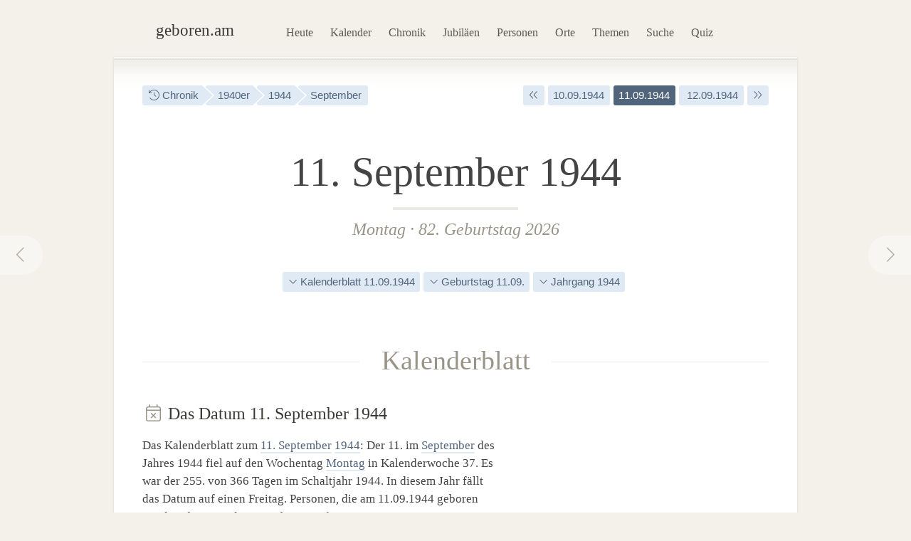

--- FILE ---
content_type: text/html; charset=utf-8
request_url: https://geboren.am/11-september-1944
body_size: 9317
content:
<!DOCTYPE html><html lang="de"><head><meta charset="utf-8"><meta name="language" content="de">  <meta name="viewport" content="width=960"><title>11.09.1944: Geburtstag am 11. September 1944 · geboren.am</title><link rel="dns-prefetch" href="//static.geboren.am"><link rel="preconnect" href="//static.geboren.am" crossorigin><link rel="dns-prefetch" href="//img.geboren.am"><link rel="preconnect" href="//img.geboren.am" crossorigin><link rel="preload" as="style" href="https://static.geboren.am/css/style-web-20240924.min.css"><link rel="preload" as="style" href="https://static.geboren.am/fontawesome/css/all.min.css"><link rel="preload" as="font" href="https://static.geboren.am/fontawesome/webfonts/fa-light-300.woff2" type="font/woff2" crossorigin> <meta name="referrer" content="no-referrer"><meta name="robots" content="index, follow, noarchive"><link rel="canonical" href="https://geboren.am/11-september-1944"><link rel="alternate" media="only screen and (max-width: 640px)" href="https://m.geboren.am/11-september-1944"><meta name="title" content="Geburtsdatum 11. September 1944"><meta name="description" content="Wer wurde am 11.9.1944 geboren? Geburtstage am 11. September 1944 von bedeutenden und bekannten Persönlichkeiten der Geschichte auf geboren.am."><meta name="author" content="geboren.am"><meta itemprop="name headline" content="Geburtsdatum 11. September 1944"><meta itemprop="description" content="Wer wurde am 11.9.1944 geboren? Geburtstage am 11. September 1944 von bedeutenden und bekannten Persönlichkeiten der Geschichte auf geboren.am."><meta itemprop="image" content="https://img.geboren.am/fb/gam_facebooklogo.jpg"><meta property="fb:app_id" content="115442271813431"><meta property="og:site_name" content="geboren.am"><meta property="og:title" content="Geburtsdatum 11. September 1944"><meta property="og:url" content="https://geboren.am/11-september-1944"><meta property="og:image" content="https://img.geboren.am/fb/gam_facebooklogo.jpg"><meta property="og:description" content="Wer wurde am 11.9.1944 geboren? Geburtstage am 11. September 1944 von bedeutenden und bekannten Persönlichkeiten der Geschichte auf geboren.am."><meta property="twitter:account_id" content="4503599629146709"><meta name="twitter:card" content="summary_large_image"><meta name="twitter:site" content="@geboren_am"><meta name="twitter:title" content="Geburtsdatum 11. September 1944"><meta name="twitter:description" content="Wer wurde am 11.9.1944 geboren? Geburtstage am 11. September 1944 von bedeutenden und bekannten Persönlichkeiten der Geschichte auf geboren.am."><meta name="twitter:image" content="https://img.geboren.am/fb/gam_facebooklogo.jpg"><link rel="manifest" href="/manifest.json"><meta name="msapplication-config" content="/browserconfig.xml"><meta name="application-name" content="geboren.am"><meta name="theme-color" content="#2c3e50"><meta name="apple-mobile-web-app-title" content="geboren.am"><meta name="apple-mobile-web-app-capable" content="yes"><meta name="apple-mobile-web-app-status-bar-style" content="black"><meta name="format-detection" content="telephone=no"><link rel="shortcut icon" href="/favicon.ico" type="image/ico"><link rel="icon" type="image/png" sizes="16x16" href="https://img.geboren.am/logo/favicon-16x16.png"><link rel="icon" type="image/png" sizes="32x32" href="https://img.geboren.am/logo/favicon-32x32.png"><link rel="icon" type="image/png" sizes="96x96" href="https://img.geboren.am/logo/favicon-96x96.png"><link rel="icon" type="image/png" sizes="192x192" href="https://img.geboren.am/logo/android-icon-192x192.png"><link rel="apple-touch-icon" sizes="57x57" href="https://img.geboren.am/logo/apple-icon-57x57.png"><link rel="apple-touch-icon" sizes="60x60" href="https://img.geboren.am/logo/apple-icon-60x60.png"><link rel="apple-touch-icon" sizes="72x72" href="https://img.geboren.am/logo/apple-icon-72x72.png"><link rel="apple-touch-icon" sizes="76x76" href="https://img.geboren.am/logo/apple-icon-76x76.png"><link rel="apple-touch-icon" sizes="114x114" href="https://img.geboren.am/logo/apple-icon-114x114.png"><link rel="apple-touch-icon" sizes="120x120" href="https://img.geboren.am/logo/apple-icon-120x120.png"><link rel="apple-touch-icon" sizes="144x144" href="https://img.geboren.am/logo/apple-icon-144x144.png"><link rel="apple-touch-icon" sizes="152x152" href="https://img.geboren.am/logo/apple-icon-152x152.png"><link rel="apple-touch-icon" sizes="180x180" href="https://img.geboren.am/logo/apple-icon-180x180.png"><link rel="stylesheet" href="https://static.geboren.am/css/style-web-20240924.min.css" title="geboren.am" media="all"><link rel="stylesheet" href="https://static.geboren.am/fontawesome/css/all.min.css"><script async src="https://static.geboren.am/js/js-web-20240924.js"></script><script>window.suggestmeyes_loaded = true;</script><script data-ad-client="ca-pub-4317476162656020" async src="https://pagead2.googlesyndication.com/pagead/js/adsbygoogle.js"></script></head><body><div class="god"><div id="area_menu"><div class="boxed"><div id="logo"><a href="https://geboren.am" title="geboren.am"><span class="logo-icon"></span><span class="logo-text">geboren.am</span></a></div><ul id="nav"><li><a data-flow="down" class="bub" href="/heute" title="Das heutige Kalenderblatt: Wer hat heute Geburtstag?">Heute</a></li><li><a data-flow="down" class="bub" href="/kalender" title="Geburtstagskalender: Geburtstage prominenter Menschen">Kalender</a></li><li><a data-flow="down" class="bub" href="/chronik" title="Jahreschronik: Berühmte Personen eines Jahrgangs">Chronik</a></li><li><a data-flow="down" class="bub" href="/jubilaeen" title="Jubiläumsvorschau: Jubiläen bekannter Persönlichkeiten">Jubiläen</a></li><li><a data-flow="down" class="bub" href="/namen" title="Personenlexikon A-Z: Berühmte Träger großer Namen">Personen</a></li><li><a data-flow="down" class="bub" href="/orte" title="Geburtsorte: Berühmte Söhne und Töchter ihrer Länder und Städte">Orte</a></li><li><a data-flow="down" class="bub" href="/themen" title="Themenwelten: Das Who's Who einer Branche">Themen</a></li><li><a data-flow="down" class="bub" href="/suche" title="Freitextsuche: Durchsuchen Sie geboren.am">Suche</a></li><li><a data-flow="down" class="bub" href="/quiz" title="Geschichts-Quiz: Wer ist das?">Quiz</a></li></ul></div></div><div id="area_content"><div class="boxed"><ul class="fl-l calendar"><li class="bread"><a class="bub" href="/chronik" title="Jahreschronik berühmter Personen"><i class="fal fa-history"></i> Chronik</a></li><li class="bread"><a class="bub" href="/1940er" title="1940er-Jahre">1940er</a></li><li class="bread"><a class="bub" href="/1944" title="Geburtsjahr 1944">1944</a></li><li class="bread"><a class="bub" href="/september-1944" title="Geburtsmonat September 1944">September</a></li></ul><ul class="fl-r calendar"><li><a class="bub" href="/11-september-1943" title="Ein Jahr früher: 11. September 1943"><i class="fal fa-angle-double-left"></i></a></li><li><a class="bub" href="/10-september-1944" title="Geburtsdatum 10. September 1944">10.09.1944</a></li><li class="selected"><a class="bub" href="/11-september-1944" title="Geburtsdatum 11. September 1944">11.09.1944</a></li><li><a class="bub" href="/12-september-1944" title="Geburtsdatum 12. September 1944">&nbsp;12.09.1944</a></li><li><a class="bub" href="/11-september-1945" title="Ein Jahr später: 11. September 1945"><i class="fal fa-angle-double-right"></i></a></li></ul><a rel="prev" data-flow="right" class="bub pagination-left pagination-back" href="/10-september-1944" title="10. September 1944"><i class="fal fa-fw fa-chevron-left"></i></a><a rel="next" data-flow="left" class="bub pagination-right pagination-forward" href="/12-september-1944" title="12. September 1944"><i class="fal fa-fw fa-chevron-right"></i></a><div class="clear tl-ghost"></div><h1 class="bigcenter align-center" style="font-size:3.6em;line-height:1.3em;">11. September 1944</h1><h2 class="align-center" style="color:#999488;"><a class="bub-b-bottom" href="/montag" title="Geboren am Wochentag Montag">Montag</a> · <a class="bub-b-bottom" href="/geburtstage/82" title="82. Geburtstag">82. Geburtstag 2026</a></h2><div class="tl-ghost"></div><ul class="calendar align-center"><li><a class="bub" href="#kalenderblatt" title="Kalenderblatt zum 11. September 1944"><i class="fal fa-angle-down"></i> Kalenderblatt 11.09.1944</a></li><li><a class="bub" href="#geburtstag" title="Geburtstag am 11. September"><i class="fal fa-angle-down"></i> Geburtstag 11.09.</a></li><li><a class="bub" href="#jahrgang" title="Geburtsjahrgang 1944"><i class="fal fa-angle-down"></i> Jahrgang 1944</a></li></ul><div class="tl-ghost"></div><h3 class="big" id="kalenderblatt"><span>Kalenderblatt</span></h3><div class="cols-2-Abb-A"><h4><i style="color:#999488" class="fal fa-fw fa-calendar-times"></i> Das Datum 11.&nbsp;September 1944 </h4><p>Das Kalenderblatt zum <a href="/11-september" title="Geburtstage am 11. September">11. September</a> <a href="/1944" title="Geboren im Jahr 1944">1944</a>: Der 11. im <a href="/september" title="Geburtstage im September">September</a> des Jahres 1944 fiel auf den Wochentag <a href="/montag" title="Geburtstag am Montag">Montag</a> in Kalenderwoche&nbsp;37. Es war der 255. von 366 Tagen im Schaltjahr 1944. In diesem Jahr fällt das Datum auf einen Freitag. Personen, die am 11.09.1944 geboren wurden, feiern in diesem Jahr <a href="/geburtstage/82" title="82-jährige Promis">82.&nbsp;Geburtstag</a>. </p><ul class="calendar"><li><a class="bub" href="/montag" title="Geburtswochentag Montag"><i class="fal fa-calendar"></i> Montag</a></li><li><a class="bub" href="/11-september" title="Geburtstag am 11. September"><i class="fal fa-calendar"></i> 11. September</a></li><li><a class="bub" href="/1944" title="Geboren im Jahr 1944"><i class="fal fa-history"></i> Jahrgang 1944</a></li><li><a class="bub" href="/geburtstage/82" title="82. Geburtstag"><i class="fal fa-birthday-cake"></i> 82 Jahre</a></li></ul><h4 class="tl-light"><i style="color:#999488" class="fal fa-fw fa-birthday-cake"></i> Geboren am 11.&nbsp;September 1944 </h4><div class="po-left left-wrap"><p class="po-item"><a class="bub" href="/person/serge-haroche" title="Serge Haroche"><img class="img-b" src="https://img.geboren.am/portrait/serge-haroche,150,100,0.jpg" alt="Serge Haroche, geboren am 11.&nbsp;September 1944" width="150" height="100" /></a></p><p>Wer wurde am 11.09.1944 geboren? Die berühmten Persönlichkeiten zum Datum: Der 11.&nbsp;September&nbsp;1944 ist der Geburtstag von <a href="/person/serge-haroche" title="Geburtstag von Serge Haroche">Serge Haroche</a>, ein französischer Physiker auf dem Gebiet der Quantenmechanik und zusammen mit David J. Wineland Träger des Nobelpreises für Physik 2012 „für die Entwicklung bahnbrechender experimenteller Methoden, die es ermöglichen, Quantensysteme zu manipulieren“. </p><p>Am 11. September des Jahres 1944 kamen außerdem u.&nbsp;a. <i>Sepp Gschwendtner</i>, ein deutscher Gleitschirmpilot sowie Sportkletterer, und <i>Gertrud Pinkus</i>, eine Schweizer Film- und Theaterregisseurin, zur Welt. Außerdem wurden an diesem Septembertag <i>Ursula Peters</i>, eine deutsche Altgermanistin, und <i>Nikos Perakis</i>, ein griechischer Filmregisseur, geboren.</p></div><h4 class="tl-light"><i style="color:#999488" class="fal fa-fw fa-stars"></i> Sternzeichen am 11.&nbsp;September 1944 </h4><p>Der 11. September vor 82 Jahren liegt im Tierkreiszeichen <a href="/sternzeichen/jungfrau" title="Sternzeichen Jungfrau">Jungfrau</a>. Nach dem chinesischen Horoskop kamen an diesem Datum Geborene im <a href="/tierzeichen/affe" title="Tierzeichen Affe">Jahr des Holz-Affen</a> zur Welt. </p></div><div class="cols-2-Abb-bb align-right"><ins class="adsbygoogle"   style="display:inline-block;width:300px;height:600px"   data-ad-client="ca-pub-4317476162656020"   data-ad-slot="8977888358"></ins><script>(adsbygoogle = window.adsbygoogle || []).push({});</script></div><div class="tl-ghost clear"></div><div class="cols-3-ABC-A"><div class="box-a"><h3 class="align-center"><span>Aktueller Geburtstag</span></h3><h4 class="align-center" style="margin-bottom:0px;"><a title="Berühmte 82. Geburtstage" href="/geburtstage/82">82. Geburtstag</a> </h4><p class="align-center" style="padding-bottom:10px">in diesem Jahr am 11. September</p></div></div><div class="cols-3-ABC-B"><div class="box-a"><h3 class="align-center"><span>Nächstes Jubiläum</span></h3><h4 class="align-center" style="margin-bottom:0px;"><a title="Berühmte 90. Geburtstage" href="/geburtstage/90">90. Geburtstag</a> </h4><p class="align-center" style="padding-bottom:10px">am 11. September 2034</p></div></div><div class="cols-3-ABC-C"><div class="box-a"><h3 class="align-center"><span>Alter in Tagen</span></h3><h4 class="align-center" style="margin-bottom:3px;">29.719 Tage</h4><p class="align-center" style="padding-bottom:10px">seit dem 11.9.1944 bis heute</p></div></div><div class="clear tl-ghost"></div><a class="external" href="https://www.historia.net/de-de/datefinder?day=11&month=9&year=1944&partner_code=49497dce9ee6040b70dcb77396ad7649#tab-newspapers" title="historia.net: Historische Zeitungen vom 11.&nbsp;September 1944 kaufen"><div class="banner c-pink"><span class="banner-icon"><i class="fal fa-fw fa-4x fa-newspaper"></i></span><span class="banner-text">Shop: Echte Zeitungen und Zeitschriften <br/>vom 11.&nbsp;September 1944 mit den Nachrichten dieses Kalendertages <i class="fal fa-angle-right"></i></span></div></a><div class="clear tl-ghost"></div><div class="cols-2-AB-A"><h3 class="big" id="geburtstag"><span>Geburtstage</span></h3><h4 class="align-center"><a href="/11-september" title="11. September">Geboren am 11. September</a> </h4><ul class="list-img align-center"><li><a class="bub" href="/person/serge-haroche" title="Serge Haroche"><img class="lazy img-b" src="https://img.geboren.am/lazyload-60-40.jpg" data-src="https://img.geboren.am/portrait/serge-haroche,60,40,0.jpg" alt="Serge Haroche, geboren am 11.&nbsp;September 1944" width="60" height="40" /></a></li><li><a class="bub" href="/person/asta-nielsen" title="Asta Nielsen"><img class="lazy img-b" src="https://img.geboren.am/lazyload-60-40.jpg" data-src="https://img.geboren.am/portrait/asta-nielsen,60,40,0.jpg" alt="Asta Nielsen, geboren am 11.&nbsp;September 1881" width="60" height="40" /></a></li><li><a class="bub" href="/person/theodor-adorno" title="Theodor W. Adorno"><img class="lazy img-b" src="https://img.geboren.am/lazyload-60-40.jpg" data-src="https://img.geboren.am/portrait/theodor-adorno,60,40,0.jpg" alt="Theodor W. Adorno, geboren am 11.&nbsp;September 1903" width="60" height="40" /></a></li><li><a class="bub" href="/person/gerhard-schroeder-cdu" title="Gerhard Schröder"><img class="lazy img-b" src="https://img.geboren.am/lazyload-60-40.jpg" data-src="https://img.geboren.am/portrait/gerhard-schroeder-cdu,60,40,0.jpg" alt="Gerhard Schröder, geboren am 11.&nbsp;September 1910" width="60" height="40" /></a></li><li><a class="bub" href="/person/arvo-paert" title="Arvo Pärt"><img class="lazy img-b" src="https://img.geboren.am/lazyload-60-40.jpg" data-src="https://img.geboren.am/portrait/arvo-paert,60,40,0.jpg" alt="Arvo Pärt, geboren am 11.&nbsp;September 1935" width="60" height="40" /></a></li></ul><p class="align-center">Geburtstagskinder vom 11. September 1944 haben mit diesen berühmten Persönlichkeiten Geburtstag: </p><table class="table-timeline"><tr><th style="width:65px;">1944</th><td><a href="/person/serge-haroche" title="Geburtstag von Serge Haroche">Serge Haroche</a> <i><br/>kam an diesem Tag zur Welt</i></td></tr><tr><th style="width:65px;">1881</th><td><a href="/person/asta-nielsen" title="Geburtstag von Asta Nielsen">Asta Nielsen</a> <i><br/>wurde an diesem Tag 63 Jahre alt</i></td></tr><tr><th style="width:65px;">1903</th><td><a href="/person/theodor-adorno" title="Geburtstag von Theodor W. Adorno">Theodor W. Adorno</a> <i><br/>wurde an diesem Tag 41 Jahre alt</i></td></tr><tr><th style="width:65px;">1910</th><td><a href="/person/gerhard-schroeder-cdu" title="Geburtstag von Gerhard Schröder">Gerhard Schröder</a> <i><br/>wurde an diesem Tag 34 Jahre alt</i></td></tr><tr><th style="width:65px;">1935</th><td><a href="/person/arvo-paert" title="Geburtstag von Arvo Pärt">Arvo Pärt</a> <i><br/>wurde an diesem Tag neun Jahre alt</i></td></tr></table><ul class="calendar"><li class="breadforward"><a href="/11-september" title="Geburtstag 11. September"><i class="fal fa-long-arrow-right"></i> Alle Geburtstage am 11. September</a></li></ul></div><div class="cols-2-AB-B"><h3 class="big" id="jahrgang"><span>Jahrgang</span></h3><h4 class="align-center"><a href="/1944" title="1944">Geboren im September 1944</a> </h4><ul class="list-img align-center"><li><a class="bub" href="/person/claude-nicollier" title="Claude Nicollier"><img class="lazy img-b" src="https://img.geboren.am/lazyload-60-40.jpg" data-src="https://img.geboren.am/portrait/claude-nicollier,60,40,0.jpg" alt="Claude Nicollier, geboren am 2.&nbsp;September 1944" width="60" height="40" /></a></li><li><a class="bub" href="/person/barry-white" title="Barry White"><img class="lazy img-b" src="https://img.geboren.am/lazyload-60-40.jpg" data-src="https://img.geboren.am/portrait/barry-white,60,40,0.jpg" alt="Barry White, geboren am 12.&nbsp;September 1944" width="60" height="40" /></a></li><li><a class="bub" href="/person/gunter-netzer" title="Günter Netzer"><img class="lazy img-b" src="https://img.geboren.am/lazyload-60-40.jpg" data-src="https://img.geboren.am/portrait/gunter-netzer,60,40,0.jpg" alt="Günter Netzer, geboren am 14.&nbsp;September 1944" width="60" height="40" /></a></li><li><a class="bub" href="/person/reinhold-messner" title="Reinhold Messner"><img class="lazy img-b" src="https://img.geboren.am/lazyload-60-40.jpg" data-src="https://img.geboren.am/portrait/reinhold-messner,60,40,0.jpg" alt="Reinhold Messner, geboren am 17.&nbsp;September 1944" width="60" height="40" /></a></li><li><a class="bub" href="/person/michael-douglas" title="Michael Douglas"><img class="lazy img-b" src="https://img.geboren.am/lazyload-60-40.jpg" data-src="https://img.geboren.am/portrait/michael-douglas,60,40,0.jpg" alt="Michael Douglas, geboren am 25.&nbsp;September 1944" width="60" height="40" /></a></li></ul><p class="align-center">Im Monat September des Jahres 1944 wurden auch die folgenden bekannten Personen geboren: </p><table class="table-timeline"><tr><th style="width:65px;">02.09.</th><td><a href="/person/claude-nicollier" title="Steckbrief von Claude Nicollier">Claude Nicollier</a><br/><i>wurde am 2.&nbsp;September 1944 geboren</i></td></tr><tr><th style="width:65px;">12.09.</th><td><a href="/person/barry-white" title="Steckbrief von Barry White">Barry White</a><br/><i>wurde am 12.&nbsp;September 1944 geboren</i></td></tr><tr><th style="width:65px;">14.09.</th><td><a href="/person/gunter-netzer" title="Steckbrief von Günter Netzer">Günter Netzer</a><br/><i>wurde am 14.&nbsp;September 1944 geboren</i></td></tr><tr><th style="width:65px;">17.09.</th><td><a href="/person/reinhold-messner" title="Steckbrief von Reinhold Messner">Reinhold Messner</a><br/><i>wurde am 17.&nbsp;September 1944 geboren</i></td></tr><tr><th style="width:65px;">25.09.</th><td><a href="/person/michael-douglas" title="Steckbrief von Michael Douglas">Michael Douglas</a><br/><i>wurde am 25.&nbsp;September 1944 geboren</i></td></tr></table><ul class="calendar"><li class="breadforward"><a href="/1944" title="Geburtsjahr 1944"><i class="fal fa-long-arrow-right"></i> Alle Personen des Geburtsjahrgangs 1944</a></li></ul></div><div class="tl-ghost clear"></div><div class="cols-3-ABC-A"><div class="box-a"><h3><span>Kalendertag</span></h3><h4 class="big-xxl align-center"><a class="bub" href="/11-september" title="11. September">11. Sep</a></h4><p class="align-center">Der 11. September: Geburtstage, Ereignisse und mehr an diesem Kalendertag.</p></div></div><div class="cols-3-ABC-B"><div class="box-a"><h3><span>Jahr</span></h3><h4 class="big-xxl align-center"><a class="bub" href="/1944" title="Jahr 1944">1944</a></h4><p class="align-center">Berühmte Persönlichkeiten aus dem Jahrgang 1944: Wer wurde im Jahr 1944 geboren?</p></div></div><div class="cols-3-ABC-C"><div class="box-a"><h3><span>Jahrzehnt</span></h3><h4 class="big-xxl align-center"><a class="bub" href="/1940er" title="1940er-Jahre">1940er</a></h4><p class="align-center">Das Jahrzehnt der 1940er-Jahre: Die Personen und Ereignisse dieses Jahrzehnts.</p></div></div><div class="clear tl-ghost"></div><h3 class="big"><span><a href="september-1944" title="Geboren im September 1944">September 1944</a></span></h3><ul class="clear align-center calendar"><li><a class="bub" href="https://geboren.am/1-september-1944" title="Freitag, 1. September 1944">1.9.</a></li><li><a class="bub" href="https://geboren.am/2-september-1944" title="Samstag, 2. September 1944">2.9.</a></li><li><a class="bub" href="https://geboren.am/3-september-1944" title="Sonntag, 3. September 1944">3.9.</a></li><li><a class="bub" href="https://geboren.am/4-september-1944" title="Montag, 4. September 1944">4.9.</a></li><li><a class="bub" href="https://geboren.am/5-september-1944" title="Dienstag, 5. September 1944">5.9.</a></li><li><a class="bub" href="https://geboren.am/6-september-1944" title="Mittwoch, 6. September 1944">6.9.</a></li><li><a class="bub" href="https://geboren.am/7-september-1944" title="Donnerstag, 7. September 1944">7.9.</a></li><li><a class="bub" href="https://geboren.am/8-september-1944" title="Freitag, 8. September 1944">8.9.</a></li><li><a class="bub" href="https://geboren.am/9-september-1944" title="Samstag, 9. September 1944">9.9.</a></li><li><a class="bub" href="https://geboren.am/10-september-1944" title="Sonntag, 10. September 1944">10.9.</a></li><li class="selected"><a class="bub" href="https://geboren.am/11-september-1944" title="Montag, 11. September 1944">11.9.</a></li><li><a class="bub" href="https://geboren.am/12-september-1944" title="Dienstag, 12. September 1944">12.9.</a></li><li><a class="bub" href="https://geboren.am/13-september-1944" title="Mittwoch, 13. September 1944">13.9.</a></li><li><a class="bub" href="https://geboren.am/14-september-1944" title="Donnerstag, 14. September 1944">14.9.</a></li><li><a class="bub" href="https://geboren.am/15-september-1944" title="Freitag, 15. September 1944">15.9.</a></li><li><a class="bub" href="https://geboren.am/16-september-1944" title="Samstag, 16. September 1944">16.9.</a></li><li><a class="bub" href="https://geboren.am/17-september-1944" title="Sonntag, 17. September 1944">17.9.</a></li><li><a class="bub" href="https://geboren.am/18-september-1944" title="Montag, 18. September 1944">18.9.</a></li><li><a class="bub" href="https://geboren.am/19-september-1944" title="Dienstag, 19. September 1944">19.9.</a></li><li><a class="bub" href="https://geboren.am/20-september-1944" title="Mittwoch, 20. September 1944">20.9.</a></li><li><a class="bub" href="https://geboren.am/21-september-1944" title="Donnerstag, 21. September 1944">21.9.</a></li><li><a class="bub" href="https://geboren.am/22-september-1944" title="Freitag, 22. September 1944">22.9.</a></li><li><a class="bub" href="https://geboren.am/23-september-1944" title="Samstag, 23. September 1944">23.9.</a></li><li><a class="bub" href="https://geboren.am/24-september-1944" title="Sonntag, 24. September 1944">24.9.</a></li><li><a class="bub" href="https://geboren.am/25-september-1944" title="Montag, 25. September 1944">25.9.</a></li><li><a class="bub" href="https://geboren.am/26-september-1944" title="Dienstag, 26. September 1944">26.9.</a></li><li><a class="bub" href="https://geboren.am/27-september-1944" title="Mittwoch, 27. September 1944">27.9.</a></li><li><a class="bub" href="https://geboren.am/28-september-1944" title="Donnerstag, 28. September 1944">28.9.</a></li><li><a class="bub" href="https://geboren.am/29-september-1944" title="Freitag, 29. September 1944">29.9.</a></li><li><a class="bub" href="https://geboren.am/30-september-1944" title="Samstag, 30. September 1944">30.9.</a></li></ul><div class="clear tl"></div><div class="banner c-blue"><span class="banner-icon"><i class="fal fa-fw fa-4x fa-calendar-alt"></i></span><form id="formdatum" method="get" action="https://geboren.am/redirect.date.php"><fieldset><span class="banner-text" style="padding-top:16px;"> Geburtsdatum auswählen <select name="day" style="width:70px;padding:6px;height:35px;margin:0 0 0 20px;"><option value="1">01</option><option value="2">02</option><option value="3">03</option><option value="4">04</option><option value="5">05</option><option value="6">06</option><option value="7">07</option><option value="8">08</option><option value="9">09</option><option value="10">10</option><option value="11" selected="selected">11</option><option value="12">12</option><option value="13">13</option><option value="14">14</option><option value="15">15</option><option value="16">16</option><option value="17">17</option><option value="18">18</option><option value="19">19</option><option value="20">20</option><option value="21">21</option><option value="22">22</option><option value="23">23</option><option value="24">24</option><option value="25">25</option><option value="26">26</option><option value="27">27</option><option value="28">28</option><option value="29">29</option><option value="30">30</option><option value="31">31</option></select>&nbsp;<select name="month" style="width:150px;padding:6px;height:35px;margin-bottom:0px;"><option value="1">Januar</option><option value="2">Februar</option><option value="3">März</option><option value="4">April</option><option value="5">Mai</option><option value="6">Juni</option><option value="7">Juli</option><option value="8">August</option><option value="9" selected="selected">September</option><option value="10">Oktober</option><option value="11">November</option><option value="12">Dezember</option></select>&nbsp;<select name="year" style="width:80px;padding:6px;height:35px;margin:0 10px 0 0;"><option value="1880">1880</option><option value="1881">1881</option><option value="1882">1882</option><option value="1883">1883</option><option value="1884">1884</option><option value="1885">1885</option><option value="1886">1886</option><option value="1887">1887</option><option value="1888">1888</option><option value="1889">1889</option><option value="1890">1890</option><option value="1891">1891</option><option value="1892">1892</option><option value="1893">1893</option><option value="1894">1894</option><option value="1895">1895</option><option value="1896">1896</option><option value="1897">1897</option><option value="1898">1898</option><option value="1899">1899</option><option value="1900">1900</option><option value="1901">1901</option><option value="1902">1902</option><option value="1903">1903</option><option value="1904">1904</option><option value="1905">1905</option><option value="1906">1906</option><option value="1907">1907</option><option value="1908">1908</option><option value="1909">1909</option><option value="1910">1910</option><option value="1911">1911</option><option value="1912">1912</option><option value="1913">1913</option><option value="1914">1914</option><option value="1915">1915</option><option value="1916">1916</option><option value="1917">1917</option><option value="1918">1918</option><option value="1919">1919</option><option value="1920">1920</option><option value="1921">1921</option><option value="1922">1922</option><option value="1923">1923</option><option value="1924">1924</option><option value="1925">1925</option><option value="1926">1926</option><option value="1927">1927</option><option value="1928">1928</option><option value="1929">1929</option><option value="1930">1930</option><option value="1931">1931</option><option value="1932">1932</option><option value="1933">1933</option><option value="1934">1934</option><option value="1935">1935</option><option value="1936">1936</option><option value="1937">1937</option><option value="1938">1938</option><option value="1939">1939</option><option value="1940">1940</option><option value="1941">1941</option><option value="1942">1942</option><option value="1943">1943</option><option value="1944" selected="selected">1944</option><option value="1945">1945</option><option value="1946">1946</option><option value="1947">1947</option><option value="1948">1948</option><option value="1949">1949</option><option value="1950">1950</option><option value="1951">1951</option><option value="1952">1952</option><option value="1953">1953</option><option value="1954">1954</option><option value="1955">1955</option><option value="1956">1956</option><option value="1957">1957</option><option value="1958">1958</option><option value="1959">1959</option><option value="1960">1960</option><option value="1961">1961</option><option value="1962">1962</option><option value="1963">1963</option><option value="1964">1964</option><option value="1965">1965</option><option value="1966">1966</option><option value="1967">1967</option><option value="1968">1968</option><option value="1969">1969</option><option value="1970">1970</option><option value="1971">1971</option><option value="1972">1972</option><option value="1973">1973</option><option value="1974">1974</option><option value="1975">1975</option><option value="1976">1976</option><option value="1977">1977</option><option value="1978">1978</option><option value="1979">1979</option><option value="1980">1980</option><option value="1981">1981</option><option value="1982">1982</option><option value="1983">1983</option><option value="1984">1984</option><option value="1985">1985</option><option value="1986">1986</option><option value="1987">1987</option><option value="1988">1988</option><option value="1989">1989</option><option value="1990">1990</option><option value="1991">1991</option><option value="1992">1992</option><option value="1993">1993</option><option value="1994">1994</option><option value="1995">1995</option><option value="1996">1996</option><option value="1997">1997</option><option value="1998">1998</option><option value="1999">1999</option></select> <a class="btn" style="font-size:0.68em" onclick="document.forms['formdatum'].submit();return false;" href="#" title="Zu diesem Datum springen"><i class="fal fa-arrow-right"></i></a></span></fieldset></form></div></div></div></div><div class="clear" id="area_footer"><div class="god"><div class="boxed"><p class="fl-l"> <i class="fal fa-lg fa-house"></i> <a href="https://geboren.am" title="geboren.am: Wer hat heute Geburtstag"><strong>geboren.am</strong></a> <i class="fal fa-angle-right"></i> <a href="/chronik" title="Jahreschronik">Chronik</a> <i class="fal fa-angle-right"></i> <a href="/20-jahrhundert" title="Geboren im 20. Jahrhundert">20. Jahrhundert</a> <i class="fal fa-angle-right"></i> <a href="/1940er" title="Geboren in den 1940er-Jahren">1940er</a> <i class="fal fa-angle-right"></i> <a href="/1944" title="Geboren im Jahr 1944">1944</a> <i class="fal fa-angle-right"></i> <a href="/september-1944" title="Geboren im September 1944">September</a> <i class="fal fa-angle-right"></i> 11. September 1944 </p><script type="application/ld+json">[{"@context":"http://schema.org","@type":"BreadcrumbList","itemListElement":[{"@type":"ListItem","item":{"@id":"https://geboren.am","@type":"WebPage","name":"geboren.am"},"position":1},{"@type":"ListItem","item":{"@id":"/chronik","@type":"WebPage","name":"Chronik"},"position":2},{"@type":"ListItem","item":{"@id":"/20-jahrhundert","@type":"WebPage","name":"20. Jahrhundert"},"position":3},{"@type":"ListItem","item":{"@id":"/1940er","@type":"WebPage","name":"1940er"},"position":4},{"@type":"ListItem","item":{"@id":"/1944","@type":"WebPage","name":"1944"},"position":5},{"@type":"ListItem","item":{"@id":"/september-1944","@type":"WebPage","name":"September"},"position":6},{"@type":"ListItem","item":{"@id":"/11-september-1944","@type":"WebPage","name":"11. September 1944"},"position":7}]}]</script><div class="clear"></div></div><div class="footer-line"></div><div class="boxed"><p class="fl-l"><i class="fal fa-lg fa-calendar-times"></i>&nbsp; <a href="/heute" title="Wer hat heute Geburtstag?">Heute</a>&nbsp;&nbsp; <i class="fal fa-lg fa-trophy"></i>&nbsp; <a href="/top100" title="100 bedeutende Personen der Geschichte">Top 100</a>&nbsp;&nbsp; <i class="fal fa-lg fa-arrow-trend-up"></i>&nbsp; <a href="/trends" title="Akuell angesagte Persönlichkeiten">Trends</a>&nbsp;&nbsp; <i class="fal fa-lg fa-lightbulb"></i>&nbsp; <a href="/quiz" title="Quiz: Wer ist das?">Quiz</a>&nbsp;&nbsp; <i class="fal fa-lg fa-random"></i>&nbsp; <a href="/zufall" title="Zufällige Persönlichkeit entdecken">Auf gut Glück!</a>&nbsp;&nbsp; <i class="fal fa-lg fa-search"></i>&nbsp; <a href="/suche" title="Suche nach berühmten Personen">Suche</a></p><p class="fl-r"><i class="fal fa-lg fa-leaf"></i>&nbsp; <a class="external" href="//gestorben.am" title="Todesfälle auf gestorben.am">Nekrolog</a></p><div class="clear"></div><div class="cols-4-ABCD-A"><p><a href="/kalender" title="Geburtstage berühmter Personen"><b>Geburtstagskalender</b></a> <br/><a href="/januar" title="Geburtstage im Januar">Januar</a>&nbsp;· <a href="/februar" title="Geburtstage im Februar">Februar</a>&nbsp;· <a href="/maerz" title="Geburtstage im März">März</a>&nbsp;· <a href="/april" title="Geburtstage im April">April</a>&nbsp;· <a href="/mai" title="Geburtstage im Mai">Mai</a>&nbsp;· <a href="/juni" title="Geburtstage im Juni">Juni</a>&nbsp;· <a href="/juli" title="Geburtstage im Juli">Juli</a>&nbsp;· <a href="/august" title="Geburtstage im August">August</a>&nbsp;· <a href="/september" title="Geburtstage im September">Sept.</a>&nbsp;· <a href="/oktober" title="Geburtstage im Oktober">Okt.</a>&nbsp;· <a href="/november" title="Geburtstage im November">Nov.</a>&nbsp;· <a href="/dezember" title="Geburtstage im Dezember">Dez.</a> <br/>&nbsp;<br/><a href="/sternzeichen" title="Prominente Personen eines Sternzeichens"><b>Sternzeichen</b></a> <br/><a href="/sternzeichen/wassermann" title="Sternzeichen Wassermann">Wassermann</a>&nbsp;· <a href="/sternzeichen/fische" title="Sternzeichen Fische">Fische</a>&nbsp;· <a href="/sternzeichen/widder" title="Sternzeichen Widder">Widder</a>&nbsp;· <a href="/sternzeichen/stier" title="Sternzeichen Stier">Stier</a>&nbsp;· <a href="/sternzeichen/zwilling" title="Sternzeichen Zwilling">Zwilling</a>&nbsp;· <a href="/sternzeichen/krebs" title="Sternzeichen Krebs">Krebs</a>&nbsp;· <a href="/sternzeichen/loewe" title="Sternzeichen Löwe">Löwe</a>&nbsp;· <a href="/sternzeichen/jungfrau" title="Sternzeichen Jungfrau">Jungfrau</a>&nbsp;· <a href="/sternzeichen/waage" title="Sternzeichen Waage">Waage</a>&nbsp;· <a href="/sternzeichen/skorpion" title="Sternzeichen Skorpion">Skorpion</a>&nbsp;· <a href="/sternzeichen/schuetze" title="Sternzeichen Schütze">Schütze</a>&nbsp;· <a href="/sternzeichen/steinbock" title="Sternzeichen Steinbock">Steinbock</a></p></div><div class="cols-4-ABCD-B"><p><a href="/chronik" title="Bekannter Personen eines Jahrgangs"><b>Jahreschronik</b></a><br/><a href="/1996" title="30. Geburtstag 2026">1996</a>&nbsp;· <a href="/1986" title="40. Geburtstag 2026">1986</a>&nbsp;· <a href="/1976" title="50. Geburtstag 2026">1976</a>&nbsp;· <a href="/1966" title="60. Geburtstag 2026">1966</a>&nbsp;· <a href="/1961" title="65. Geburtstag 2026">1961</a>&nbsp;· <a href="/1956" title="70. Geburtstag 2026">1956</a>&nbsp;· <a href="/1951" title="75. Geburtstag 2026">1951</a>&nbsp;· <a href="/1946" title="80. Geburtstag 2026">1946</a>&nbsp;· <a href="/1936" title="90. Geburtstag 2026">1936</a>&nbsp;· <a href="/1926" title="100. Geburtstag 2026">1926</a>&nbsp;· <a href="/20-jahrhundert" title="20. Jahrhundert (1900–1999)">1900</a>&nbsp;· <a href="/19-jahrhundert" title="19. Jahrhundert (1800–1899)">1800</a>&nbsp;· <a href="/18-jahrhundert" title="18. Jahrhundert (1700–1799)">1700</a>&nbsp;· <a href="/17-jahrhundert" title="17. Jahrhundert (1600–1699)">1600</a><br/>&nbsp;<br/><a href="/jubilaeen" title="Jubiläen bedeutender Personen"><b>Jubiläen</b></a> <br/><a href="/jubilaeen/2026" title="Jubiläen 2026">2026</a>&nbsp;· <a href="/jubilaeen/2027" title="Jubiläen 2027">2027</a>&nbsp;· <a href="/jubilaeen/2028" title="Jubiläen 2028">2028</a>&nbsp;· <a href="/jubilaeen/2029" title="Jubiläen 2029">2029</a><br/>&nbsp;<br/><a href="/geburtstage" title="Berühmte Personen nach Alter"><b>Geburtstage</b></a> <br/><a href="/geburtstage/30" title="30. Geburtstag: 30-jährige Stars">30</a>&nbsp;· <a href="/geburtstage/40" title="40. Geburtstag: 40-jährige Berühmheiten">40</a>&nbsp;· <a href="/geburtstage/50" title="50. Geburtstag: 50-jährige Berühmheiten">50</a>&nbsp;· <a href="/geburtstage/60" title="60. Geburtstag: 60-jährige Personen">60</a>&nbsp;· <a href="/geburtstage/70" title="70. Geburtstag: 70-jährige Persönlichkeiten">70</a>&nbsp;· <a href="/geburtstage/80" title="80. Geburtstag: 80-jährige Persönlichkeiten">80</a></p></div><div class="cols-4-ABCD-C"><p><a href="/namen" title="Bekannte Personen von A bis Z"><b>Personen A–Z</b></a> <br/><a href="/namen/a" title="Personen mit A">A</a>&nbsp;· <a href="/namen/b" title="Personen mit B">B</a>&nbsp;· <a href="/namen/c" title="Personen mit C">C</a>&nbsp;· <a href="/namen/d" title="Personen mit D">D</a>&nbsp;· <a href="/namen/e" title="Personen mit E">E</a>&nbsp;· <a href="/namen/f" title="Personen mit F">F</a>&nbsp;· <a href="/namen/g" title="Personen mit G">G</a>&nbsp;· <a href="/namen/h" title="Personen mit H">H</a>&nbsp;· <a href="/namen/i" title="Personen mit I">I</a>&nbsp;· <a href="/namen/j" title="Personen mit J">J</a>&nbsp;· <a href="/namen/k" title="Personen mit K">K</a>&nbsp;· <a href="/namen/l" title="Personen mit L">L</a>&nbsp;· <a href="/namen/m" title="Personen mit M">M</a>&nbsp;· <a href="/namen/n" title="Personen mit N">N</a>&nbsp;· <a href="/namen/o" title="Personen mit O">O</a>&nbsp;· <a href="/namen/p" title="Personen mit P">P</a>&nbsp;· <a href="/namen/q" title="Personen mit Q">Q</a>&nbsp;· <a href="/namen/r" title="Personen mit R">R</a>&nbsp;· <a href="/namen/s" title="Personen mit S">S</a>&nbsp;· <a href="/namen/t" title="Personen mit T">T</a>&nbsp;· <a href="/namen/u" title="Personen mit U">U</a>&nbsp;· <a href="/namen/v" title="Personen mit V">V</a>&nbsp;· <a href="/namen/w" title="Personen mit W">W</a>&nbsp;· <a href="/namen/x" title="Personen mit X">X</a>&nbsp;· <a href="/namen/y" title="Personen mit Y">Y</a>&nbsp;· <a href="/namen/z" title="Personen mit Z">Z</a> <br/>&nbsp;<br/><a href="/orte" title="Geburtsorte berühmter Persönlichkeiten"><b>Geburtsorte</b></a> <br/><a href="/orte/europa/deutschland" title="Geboren in Deutschland">Deutschland</a>&nbsp;· <a href="/orte/europa/oesterreich" title="Geboren in Österreich">Österreich</a>&nbsp;· <a href="/orte/europa/schweiz" title="Geboren in der Schweiz">Schweiz</a>&nbsp;· <a href="/orte/europa" title="Geboren in Europa">Europa</a>&nbsp;· <a href="/orte/asien" title="Geboren in Asien">Asien</a>&nbsp;· <a href="/orte/nordamerika" title="Geboren in Nordameria">Nordamerika</a>&nbsp;· <a href="/orte/suedamerika" title="Geboren in Südamerika">Südamerika</a>&nbsp;· <a href="/orte/afrika" title="Geboren in Afrika">Afrika</a>&nbsp;· <a href="/orte/ozeanien" title="Geboren in Ozeanien">Ozeanien</a>&nbsp;· <a href="/orte/a-z" title="Geburtsländer von A bis Z">A–Z</a></p></div><div class="cols-4-ABCD-D"><p><a href="/themen" title="Who's Who eines Themengebietes"><b>Themengebiete</b></a> <br/><a href="/themen/politik" title="Berühmte Politiker">Politik</a>&nbsp;· <a href="/themen/sport" title="Berühmte Sportler">Sport</a>&nbsp;· <a href="/themen/film" title="Berühmte Schauspieler und Filmschaffende">Film & Theater</a>&nbsp;· <a href="/themen/medien" title="Berühmte Personen der Medien">Medien & Show</a>&nbsp;· <a href="/themen/musik" title="Berühmte Musiker">Musik</a>&nbsp;· <a href="/themen/kunst" title="Berühmte Künstler">Kunst</a>&nbsp;· <a href="/themen/literatur" title="Berühmte Schriftsteller und Literaten">Literatur</a>&nbsp;· <a href="/themen/geisteswissenschaft" title="Berühmte Geisteswissenschaftler">Geist & Bildung</a>&nbsp;· <a href="/themen/naturwissenschaft" title="Berühmte Wissenschaftler">Natur & Forschung</a>&nbsp;· <a href="/themen/technik" title="Berühmte Personen der Technik">Technik</a>&nbsp;· <a href="/themen/medizin" title="Berühmte Mediziner">Medizin</a>&nbsp;· <a href="/themen/religion" title="Berühmte Personen der Religion">Religion & Glaube</a>&nbsp;· <a href="/themen/wirtschaft" title="Berühmte Personen der Wirtschaft">Wirtschaft</a>&nbsp;· <a href="/themen/alltag" title="Berühmte Personen der Gesellschaft">Leben & Alltag</a>&nbsp;· <a href="/themen/frauen" title="Berühmte Frauen">Frauen</a>&nbsp;· <a href="/nobelpreise" title="Nobelpreisträger">Nobelpreise</a><br/>&nbsp;<br/><i class="fal fa-external-link"></i> <a class="external" href="//twitter.com/geboren_am" title="geboren.am auf X/Twitter">X/Twitter</a>&nbsp;· <i class="fal fa-external-link"></i> <a class="external" href="//www.facebook.com/geboren.am" title="geboren.am auf Facebook">Facebook</a></p></div><div class="clear tl-ghost"></div><p class="align-center"><b>Made with <i class="fal fa-heart" title="Love"></i> in Wiesbaden.</b> <br/><a href="/ueber" title="Infos und Fakten über uns">Über geboren.am</a>&nbsp;· <a href="/datenschutz" title="Datenschutzerklärung">Datenschutz</a>&nbsp;· <a href="/impressum" title="Impressum und Kontakt">Impressum</a> </p><p class="align-center">© 2010–2026 geboren.am. Alle Rechte vorbehalten. Vervielfältigung nur mit schriftlicher Genehmigung. <br/>Alle genannten Produktnamen, Logos und eingetragene Warenzeichen sind Eigentum der jeweiligen Rechteinhaber. </p><p class="clear imgcopyrightnotice">Kalenderblatt mit den Geburtstagen vom 11.&nbsp;September 1944 – Wer wurde am 11.09.1944 geboren?<!--googleoff: index--> <br/>Bildnachweise: Bild &raquo;Theodor W. Adorno&laquo; [M]: Jjshapiro at en.wikipedia, CC BY-SA 3.0 · Bild &raquo;Serge Haroche&laquo; [M]: Wkimedia Commons User Wikinade, CC BY-SA 3.0 · Bild &raquo;Reinhold Messner&laquo; [M]: S1, via Wikimedia Commons, CC BY-SA 3.0 · Bild &raquo;Günter Netzer&laquo; [M]: Friedrich Magnussen, CC BY-SA 3.0 · Bild &raquo;Claude Nicollier&laquo; [M]: NASA, PD · Bild &raquo;Asta Nielsen&laquo; [M]: Library of Congress, PD · Bild &raquo;Arvo Pärt&laquo; [M]: Estonian Foreign Ministry, CC BY 2.0 · Bild &raquo;Gerhard Schröder&laquo; [M]: Bundesarchiv, B 145 Bild-F008145-0002 /, CC BY-SA 3.0 · Bild &raquo;Barry White&laquo; [M]: Nationaal Archief, CC BY-SA 3.0 &#8212; Zeichenerklärung: [M] bearbeitet &#8212; Lizenztexte: <a href="//creativecommons.org/licenses/by/2.0/legalcode" class="external">CC BY 2.0</a> · <a href="//creativecommons.org/licenses/by-sa/3.0/legalcode" class="external">CC BY-SA 3.0</a> — <a href="//geboren.am/impressum#bildnachweis" title="Impressum: Bildrechte">Infos zu Bildmaterial und Lizenzen auf geboren.am&nbsp;›</a> </p><div class="clear"></div><!--googleon: index--></div></div></div></body></html>

--- FILE ---
content_type: text/html; charset=utf-8
request_url: https://www.google.com/recaptcha/api2/aframe
body_size: 268
content:
<!DOCTYPE HTML><html><head><meta http-equiv="content-type" content="text/html; charset=UTF-8"></head><body><script nonce="UYVfbAMisQ5C4NnKkh-UaA">/** Anti-fraud and anti-abuse applications only. See google.com/recaptcha */ try{var clients={'sodar':'https://pagead2.googlesyndication.com/pagead/sodar?'};window.addEventListener("message",function(a){try{if(a.source===window.parent){var b=JSON.parse(a.data);var c=clients[b['id']];if(c){var d=document.createElement('img');d.src=c+b['params']+'&rc='+(localStorage.getItem("rc::a")?sessionStorage.getItem("rc::b"):"");window.document.body.appendChild(d);sessionStorage.setItem("rc::e",parseInt(sessionStorage.getItem("rc::e")||0)+1);localStorage.setItem("rc::h",'1769206818194');}}}catch(b){}});window.parent.postMessage("_grecaptcha_ready", "*");}catch(b){}</script></body></html>